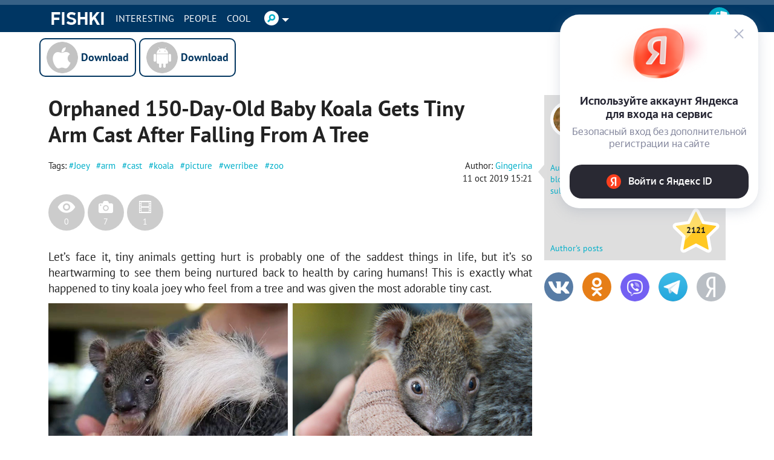

--- FILE ---
content_type: text/html; charset=utf-8
request_url: https://autofill.yandex.ru/suggest?client_id=53045b0e40754c13ae60b351e6de0c1e&response_type=token&redirect_uri=%2F%2Fen.fishki.net%2Fuser%2Flogin%2Fyandex_suggest&theme=light&location=https%3A%2F%2Fen.fishki.net%2F3111367-orphaned-150-day-old-baby-koala-gets-tiny-arm-cast-after-falling-from-a-tree.html&ym_uid=&source_id=&process_uuid=70cc745f-2d42-48c8-8bc1-5b183622ad88&widget_kind=default
body_size: 5001
content:
<html class="undefined-theme"><head><meta charSet="utf-8"/><meta name="viewport" content="width=device-width, initial-scale=1, maximum-scale=1, minimum-scale=1, shrink-to-fit=no, viewport-fit=cover"/><meta http-equiv="X-UA-Compatible" content="ie=edge"/><link rel="shortcut icon" href="/favicon.ico"/><link href="https://yastatic.net/s3/passport-static/autofill/1.79.1/iframe/suggest.css" rel="stylesheet"/><script src="//yastatic.net/react/16.13.1/react-with-dom.min.js"></script></head><body><div id="root"></div></body><script nonce="NdudFwmhlpRyUi3yZTIpXQ==">
                        window.__CSRF__ = "9936d4ddb87dc1a73c57363d9c80280c7ae501dd:1768868577";
                        window.__LOCALS__ = {"suggestWidget":{"button.add":"Добавить аккаунт","button.list":"Другие аккаунты","button.login":"Войти как %1","title":"Войдите с Яндекс ID","title.bnpl":"До 200 000 ₽ на покупки с Яндекс Сплитом — товар сразу, а деньги потом","title.bnpl.withValue":"%value на покупки с Яндекс Сплитом — товар сразу, а деньги потом","title.pay":"Войдите, чтобы оплачивать покупки в пару кликов с Yandex Pay"},"suggestWidgetEmpty":{"button":"Войти с Яндекс ID","subtitle":"Безопасный вход без дополнительной регистрации на сайте","subtitle.pay":"Чтобы оплачивать покупки быстро и удобно с Yandex Pay","title":"Используйте аккаунт Яндекса для входа на сервис"}};
                        window.__META__ = {"whitelist":[],"controlSum":"1768868577935917-11271621510103888269, klg","targetOrigin":"https:\u002F\u002Fen.fishki.net"};
                        window.__USER__ = undefined;
                        window.__SUGGEST__ = {"clientId":"53045b0e40754c13ae60b351e6de0c1e","widgetKind":"default","clientName":"https:\u002F\u002Ffishki.net","customType":"default","customArgs":{}};
                        window.__CONSTANTS__ = {"tld":"ru","lang":"ru","ssrId":"6236792511a94a8ea42cc6850f999aeb","passportOrigin":"https:\u002F\u002Fpassport.yandex.ru","passportAuthUrl":"https:\u002F\u002Fpassport.yandex.ru\u002Fauth\u002F?retpath=https%3A%2F%2Fautofill.yandex.ru%2Fsuggest%3Fclient_id%3D53045b0e40754c13ae60b351e6de0c1e%26response_type%3Dtoken%26redirect_uri%3D%252F%252Fen.fishki.net%252Fuser%252Flogin%252Fyandex_suggest%26theme%3Dlight%26location%3Dhttps%253A%252F%252Fen.fishki.net%252F3111367-orphaned-150-day-old-baby-koala-gets-tiny-arm-cast-after-falling-from-a-tree.html%26ym_uid%3D%26source_id%3D%26process_uuid%3D70cc745f-2d42-48c8-8bc1-5b183622ad88%26widget_kind%3Ddefault%3Fopen%3D1&noreturn=1&origin=autofill","passportPagesUrls":{"amIosAdd":"https:\u002F\u002Fpassport.yandex.ru\u002Fam\u002Fpssp\u002Fbrowser\u002Faccount\u002F?url=__retpath__&origin=autofill","list":"https:\u002F\u002Fpassport.yandex.ru\u002Fauth\u002F?retpath=__retpath__&noreturn=1&origin=autofill&mode=list","add":"https:\u002F\u002Fpassport.yandex.ru\u002Fauth\u002F?retpath=__retpath__&noreturn=1&origin=autofill&mode=add-user","default":"https:\u002F\u002Fpassport.yandex.ru\u002Fauth\u002F?retpath=__retpath__&noreturn=1&origin=autofill"},"passportAuthUpdateUrl":"https:\u002F\u002Fpassport.yandex.ru\u002Fauth\u002Fupdate\u002F?retpath=https%3A%2F%2Fautofill.yandex.ru%2Fsuggest%3Fclient_id%3D53045b0e40754c13ae60b351e6de0c1e%26response_type%3Dtoken%26redirect_uri%3D%252F%252Fen.fishki.net%252Fuser%252Flogin%252Fyandex_suggest%26theme%3Dlight%26location%3Dhttps%253A%252F%252Fen.fishki.net%252F3111367-orphaned-150-day-old-baby-koala-gets-tiny-arm-cast-after-falling-from-a-tree.html%26ym_uid%3D%26source_id%3D%26process_uuid%3D70cc745f-2d42-48c8-8bc1-5b183622ad88%26widget_kind%3Ddefault%3Fopen%3D1","passportAutofillQrUrl":"https:\u002F\u002Fpassport.yandex.ru\u002Fauth\u002Fautofill-qr","skipControlSumCheck":true,"isDrawer":false,"avatarTemplate":"https:\u002F\u002Favatars.mds.yandex.net\u002Fget-yapic\u002F%avatar_id%\u002Fislands-%size%","metrikaId":"69331741","processUuid":"70cc745f-2d42-48c8-8bc1-5b183622ad88","experiments":{"encodedBoxes":"-bpKrGDcs4q_xWg6cYIbT1fSoMWbmPBQjjKQEN1H37AN2xCv6fLiBe1389Q0fQTlbKJo-3eolhU3CLuTEpoLnm0KHWIVx1i9Q9-taAJ2tQCyAAF_rGEMCr644k_vWLxs","flags":["autofill-sugest-card-show-phone-exp","oauth-new-error-pages","oauth-yango-exp","oauth-new-outbound-page","oauth-authorize-porgs-exp"]},"encodedBoxes":"-bpKrGDcs4q_xWg6cYIbT1fSoMWbmPBQjjKQEN1H37AN2xCv6fLiBe1389Q0fQTlbKJo-3eolhU3CLuTEpoLnm0KHWIVx1i9Q9-taAJ2tQCyAAF_rGEMCr644k_vWLxs","type":"suggest"};
                        window.__INITIAL_ERRORS__ = {"users":null};
                        window.__USERS__ = [];
                    </script><script defer="" src="https://yastatic.net/s3/passport-static/autofill/1.79.1/iframe/suggest.js"></script></html>